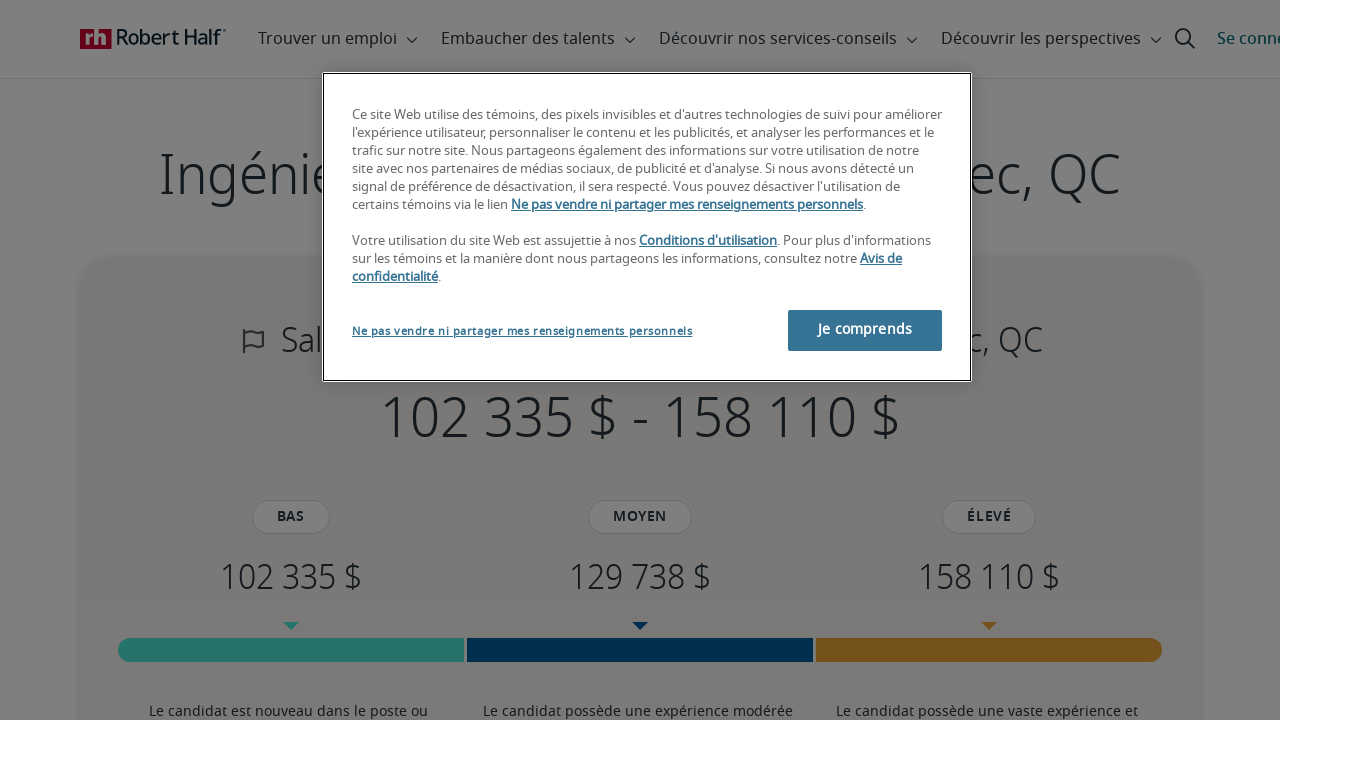

--- FILE ---
content_type: image/svg+xml
request_url: https://resources.roberthalfonline.com/rhcl/images/rh-monogram.svg
body_size: 252
content:
<svg width="65" height="44" viewBox="0 0 65 44" fill="none" xmlns="http://www.w3.org/2000/svg">
<path d="M37.561 0V12.5714C39.126 10.5286 41.4736 9.42857 43.8211 9.42857C50.0813 9.42857 53.2114 13.0429 53.2114 20.4286V34.5714H45.3862V20.4286C45.3862 18.8571 44.1341 16.5 41.3171 16.5C38.813 16.5 37.561 18.7 37.561 22V34.5714H29.7358V0H0V44H64.1667V0H37.561ZM25.0406 17.2857C19.0935 16.0286 18.7805 20.4286 18.7805 22C18.7805 23.5714 18.7805 34.5714 18.7805 34.5714H10.9553V9.42857H18.7805V12.5714C20.3455 10.3714 23.4756 9.42857 25.0406 9.42857V17.2857Z" fill="#CC0033"/>
<path d="M18.7805 12.5714V9.42859H10.9553V34.5714H18.7805C18.7805 34.5714 18.7805 23.5714 18.7805 22C18.7805 20.4286 19.0935 16.0286 25.0406 17.2857V9.42859C23.4756 9.42859 20.3455 10.3714 18.7805 12.5714Z" fill="white"/>
<path d="M37.5607 34.5714V22C37.5607 18.7 38.8127 16.5 41.3168 16.5C44.1338 16.5 45.3859 18.8571 45.3859 20.4286V34.5714H53.2111V20.4286C53.2111 13.0429 50.081 9.42857 43.8208 9.42857C41.4733 9.42857 39.1257 10.5286 37.5607 12.5714V0H29.7355V34.5714H37.5607Z" fill="white"/>
</svg>
